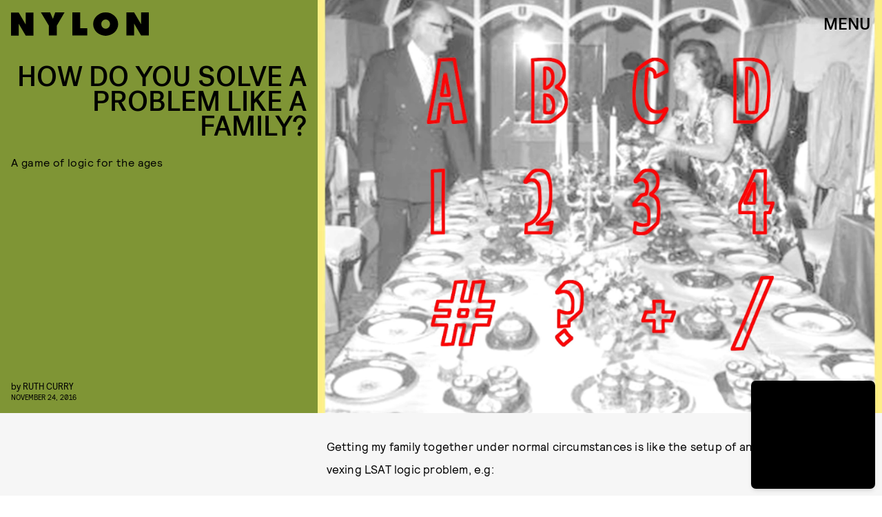

--- FILE ---
content_type: text/html; charset=utf-8
request_url: https://www.google.com/recaptcha/api2/aframe
body_size: 267
content:
<!DOCTYPE HTML><html><head><meta http-equiv="content-type" content="text/html; charset=UTF-8"></head><body><script nonce="TY3l0TPglpwwlLVYrW9aXw">/** Anti-fraud and anti-abuse applications only. See google.com/recaptcha */ try{var clients={'sodar':'https://pagead2.googlesyndication.com/pagead/sodar?'};window.addEventListener("message",function(a){try{if(a.source===window.parent){var b=JSON.parse(a.data);var c=clients[b['id']];if(c){var d=document.createElement('img');d.src=c+b['params']+'&rc='+(localStorage.getItem("rc::a")?sessionStorage.getItem("rc::b"):"");window.document.body.appendChild(d);sessionStorage.setItem("rc::e",parseInt(sessionStorage.getItem("rc::e")||0)+1);localStorage.setItem("rc::h",'1769004635856');}}}catch(b){}});window.parent.postMessage("_grecaptcha_ready", "*");}catch(b){}</script></body></html>

--- FILE ---
content_type: image/svg+xml
request_url: https://cdn2.bustle.com/2026/nylon/dot-5f9d5e25d3.svg
body_size: -369
content:
<svg width="20" height="20" xmlns="http://www.w3.org/2000/svg"><circle fill="#000" cx="10" cy="10" r="10" fill-rule="evenodd"/></svg>